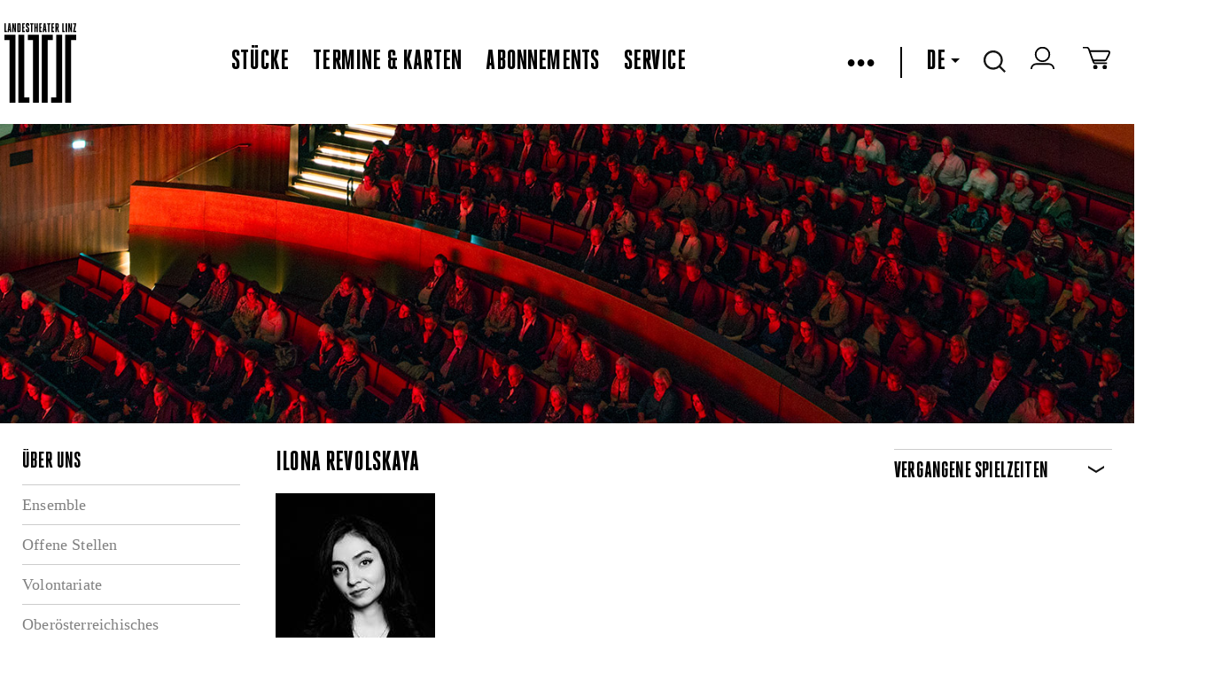

--- FILE ---
content_type: text/html
request_url: https://landestheater-linz.at/public/Person%20Details?pid=3533
body_size: 14910
content:



<!DOCTYPE html>
<!--[if lt IE 7]>      <html class="no-js lt-ie9 lt-ie8 lt-ie7"> <![endif]-->
<!--[if IE 7]>         <html class="no-js lt-ie9 lt-ie8"> <![endif]-->
<!--[if IE 8]>         <html class="no-js lt-ie9" xmlns:fb="http://www.facebook.com/2008/fbml"> <![endif]-->
<!--[if gt IE 8]><!--> <html class="no-js object html mastertemplate" xmlns="http://www.w3.org/1999/xhtml" lang="DE"> <!--<![endif]-->
<head>
  <meta charset="utf-8"> 

  <meta http-equiv="X-UA-Compatible" content="IE=edge">
  <meta name="google-site-verification" content="y6sz5EAAa2ExBkMMNUhHJEQOV9VQypChMIdbpqiIVYc" />
  <!--
<meta name="google-play-app" content="app-id=com.lemon42.ltlapp">
<meta name="apple-itunes-app" content="app-id=868390723">
-->
  
  
<title data-evo-title="1">Landestheater Linz Person Details</title>
  
  <meta name="description" content  />
  <!--<meta name="viewport" content="width=device-width, initial-scale=1.0, minimum-scale=1.0, maximum-scale=5.0"/>-->
  <meta name="viewport" content="width=1440, initial-scale=1">
  <!--<meta name="viewport" content="initial-scale=1, width=device-width, target-densitydpi=high-dpi">-->

  <link rel="shortcut icon" href="/favicon.ico?v=2" />
  <link REL="StyleSheet" HREF="/DE/repos/stylesheets/lth/main%2ecss?exp=403068&#38;fps=080ce72e0e4634c4f2bc57368ed2f35362dce386" TYPE="text/css" />
  <link rel="stylesheet" href="/DE/repos/stylesheets/lth/styles%2ecss?exp=385538&fps=0140e036cc85d133481601f9e30465656ce85d56">
  <link rel="stylesheet" href="/DE/repos/stylesheets/admin/select2%2ecss?exp=54148&fps=1c437f39baa7a1577d9747c8378f90dda33f3515">
  <link rel="stylesheet" href="/DE/repos/stylesheets/lth/shop%2ecss?exp=354745&fps=2a7433725250df05944cf1c54466776d69638051">
  <link rel="stylesheet" href="/DE/repos/stylesheets/lth/grid%2ecss?exp=380291&fps=a626f03e5215a92046a17a21e0ae6d487accb530">
  <link rel="stylesheet" href="/DE/repos/stylesheets/lth/jquery%2edatepicker%2ecss?exp=104972&fps=903d3691e1b876a5fed327341c47b8231853c01c" type="text/css" />
  <link rel="stylesheet" href="/DE/repos/stylesheets/jquery%2efancybox2%2ecss?exp=146769&fps=2e4b3acc1812ed82c8fdc1e1ebb1de6dea3d8c06" type="text/css" />
  <link rel="stylesheet" href="/DE/repos/stylesheets/lth/dropit%2ecss?exp=104967&fps=cacf0faad2a9ecb281134ce566697d711e56e311" type="text/css" />
  <link rel="stylesheet" href="/DE/repos/stylesheets/lth/jquery%2esmartbanner%2ecss?exp=151721&fps=cc6397d72f2f4e106105cae10d2ce4caa8ec53d7" type="text/css" />
  <link rel="stylesheet" href="/DE/repos/stylesheets/lth/ext/tip-twitter%2ecss?exp=150296&fps=1278bd26ad71885315535ad314d27807ffdc5992" type="text/css" />
  <!--
  <evo if='requestObj.mode("wysiwygBoo") = 0'>
    <link rel="stylesheet" href="https://libs.lemon42.com/l42-cookie-consent/dist/l42cc.min.css" />
    <evo obj=@"/repos/stylesheets/lth/cookieconsent.css"></evo>
  </evo>
  <link rel="stylesheet" href="https://cluster-booking.lemon42.com/dist/css/ltl-components.css" />
  -->

  <style>
    .vm--container {
      z-index: 40000 !important;
    }


    .seatplan-view {
      font-family: HeroicCondensed-Book;
    }
    .seatplan-view * { box-sizing: border-box!important; }
    .seatplan-view select { width: auto }
    .seatplan-view p { margin: 1rem 0; }

    .seatplan-view button {
      font-family: HeroicCondensed-Book;
      text-transform: none;
    }

    .seatplan-view .expl-overlay--choose-seat {
      left: 8px;
      font-size: 18px;
    }

    .seatplan-view .expl-overlay--checkout-info.expl-overlay--seating-info {
      width: 600px;
      font-size: 24px;
      line-height: 28px;
    }  
    .seatplan-view {  
      max-height: 950px !important;
      height: 90vh;
      min-height: auto !important; 
    }
  </style>

  
  <link rel="stylesheet" href="/DE/repos/stylesheets/lth/defaultFontTemplate?exp=389484&fps=07aec5e925d0ba2128078888eae9e1476064c8aa">

  <script src="/DE/repos/javascripts/lth/modernizr-2%2e6%2e2%2emin%2ejs?exp=10143&fps=254ce42bff52384c7c836b49963b8014b0e7eb87"></script>

  <script>
    var LTH = {
      globals : {}
    };
  </script>

  


  <!-- load default style in wysiwyg -->
  


  <style type="text/css">
    #map-canvas { min-height: 450px; border-bottom: 2px solid black; }
    .lth-infowindow {
      color: black;
      width: 350px;
    }
    .lth-infowindow img {
      height: auto;
      width: 100%;
    }
    .lth-infowindow-image,
    .lth-infowindow-info {
      display: inline-block;
      vertical-align: top;
    }
    .lth-infowindow-image {
      height: 80px;
      width: 118px;
    }
    .lth-infowindow-info {
      width: 100%;
    }
    .lth-infowindow-image + .lth-infowindow-info {
      margin-left: 20px;
      width: 212px;
    }
    .lth-infowindow-info-title {
      color: black;
      font: 22px/22px "HeroicCondensed-Heavy" !important;
      text-transform: uppercase;
    }
    .lth-infowindow-info-text {
      color: black;
      font-size: 12px;
      line-height: 18px;
      letter-spacing: 0.01em;
    }
    .lth-infowindow-links {
      margin-top: 14px;
    }
    .lth-infowindow-links a {
      color: blue;
      font-size: 11px;
      line-height: 18px;
      letter-spacing: 0.01em;
    }
    .fancybox-overlay { z-index: 30000; }
    .fancybox-wrap {background-color: white!important;}
  </style>

  <!--netzbuehne-->
  <style>
    ec-stream, ec-ticket-button {
      visibility: hidden;
    }
    ec-ticket-button button {
      max-width: 100%; 
      background: none;
      border: 2px solid #000;
      color: #000;
      font: 20px "HeroicCondensed-Heavy", sans-serif;
      letter-spacing: 0.01em;
      text-transform: uppercase;
      height: 28px;
      padding-top: 1px;
      padding-bottom: 2px;
    }
    .hydrated {
      visibility: inherit;
    }
  </style>
  <!-- ende netzbuehne-->
  

  <meta name="generator" content="evo42 - content management system by www.lemon42.com" />
  
  <link rel="stylesheet" href="/DE/repos/stylesheets/lth/intlTelInput%20v17%2e00%2ecss?exp=317156&fps=ad7d440823ebd8f6dd2e31e7598872220233a61c" type="text/css" />
  <style>
    .iti {
      width: calc(100% - 40px);
    }
    .intlphone:invalid {
      border-color: #f43a59 !important;
    }
  </style>
  <!--cookie consent--->
  <link href="https://webcache.datareporter.eu/c/bcda6f9e-8e38-4a30-97ce-225e9245dc6b/x5Oi00MJRRp1/qj5/banner.css" rel="stylesheet">
  <style>
    #dr_cookie_banner_container {
      top: 10vh;
      left: calc(50vw - 325px); 
      -webkit-transform: none !important;
      transform: none !important;
    }

    #dr_blocking_div {
      max-height: 100vh !important;
      height: 100vh !important;
    }
    @media screen and (max-device-width: 680px) and (orientation: portrait) {
         #dr_cookie_banner_container {
          left: 1%; 
          width: 400px;
         }
      }
  </style>
<meta name="author" content  /><meta name="keywords" content  /></head>
<body class=" lth lth-notready " >

  <script id="myself" data-mandant="">
    var attributes = document.getElementById('myself').attributes
    , i = attributes.length
    , mandant = '';

    while (i--) {
      if (/^data-mandant$/.test(attributes[i].name)) {
        mandant = attributes[i].value;
        break;
      }
    }


    var body = document.getElementsByTagName("body")[0];
    body.className = body.className + ' ' + mandant;
  </script>
  <header class="lth-header">
    
      <div class="webapppromobanner"></div>
    
    <nav class="lth-navplaces">
      <div class="lth-format-1 lth-top-navbar object html contenttemplate">
  

  <ul class="navbar-left">
    <li><a class="lth-i lth-i-logo" href="/" aria-label="www.landestheater-linz.at"></a></li>
    <!--<evo if='EVO.var("language")="DE"'>
      <li class="icon skg">
        <a href=@"/sitemap/lth/salzkammergut_openair/salzkammergut_openair_programm" alt="Logo Oberösterreich">
          <span class="skg-logo" id="skg-logo"></span>
        </a>
      </li>
    </evo>-->
  </ul>

  <ul class="navbar-center">
    
      
        <li class="ml-auto"><a href="/stuecke" class="" >Stücke</a></li>
        <li><a href="/termine" class="" >Termine & Karten</a></li>
        <li><a href="/abonnements" class="" >Abonnements</a></li>
        <li><a href="/service" class="" >Service</a></li>
      

      
    
  </ul>
  <!-- RIGHTSIDE-Navigation (Language-Selector, Cart, Search-Input) -->
  <ul class="lth-login navbar-right">
    <!--
    <li class="icon" title="Login/Logout">
      <span id="lth-login-status"></span>
    </li>

    <li class="icon" title="Zum Warenkorb">
      <a href=@"/sitemap/lth/Shop/Shop/Warenkorb" title="Zum Warenkorb"><span class="cart"></span></a>
    </li>
    -->
    <li id="burger-menu">
      &bull;&bull;&bull;
    </li>


    <li id="menu">
      <ul>
        
          
            <li><a href="/theatervermittlung"><span class="" >Theatervermittlung</span></a></li>
            <!--<li><a href=@"/sitemap/lth/netzbuehne/streams"><span class=EVO.var("pageClassNetzbuehne") >Netzbühne</span></a></li>-->
            <li><a href="https://www.landestheaterlinz-blog.at/" target="blank" >Blog</a></li>
            <li><a href="/presse/pressekontakt"><span class="" >Presse</span></a></li>
            <li><a href="/ueber%20uns"><span class="" >Über uns</span></a></li>
            <li><a href="/haeuser"><span class="" >Die Häuser</span></a></li>
            <li><a href="/Kontakt"><span class="" >Kontakt</span></a></li>
            <li><a href="/service/Newsletter%20Anmelung"><span class="" >Newsletter</span></a></li>
            <li id="lth-myaccount-icon" title="Mein Konto" class="icon" style="display:none;"><a href="/Shop/meinkonto/konto" title="Mein Konto">Mein Konto</a></li>
          

          
               
        
      </ul>
    </li>
    <li><span class="pipe"></span></li>
    <!-- language select start -->
    
    <li class="dropdown">
      
        
          <a tabindex="0" role="button">DE<span class="down-caret"></span></a>            
          <a tabindex="0" role="button" href="/EN/" class="dropdown-content" title="English">EN</a>
        
      
      
        
      
    </li>
    <!-- language select end -->
    <!-- search start -->
    <li class="icon dropdown">
      <span class="search"></span>
      <div class="dropdown-content"><input type="text" name="lth-search" value="" id="lth-search-input" placeholder="Search..."></div>
    </li>
    <!-- search end -->
    <!-- login -->
    <li class="icon" title="Login/Logout">
      <a href="https://tickets.landestheater-linz.at/webshop/webticket/shop?page=customerlogin.secure&#38;language=de" target="blank" aria-label="zum webshop login"><span class="login-icon"></span></a>
    </li>
    <!--login end-->
    <!-- warenkorb -->
    <li class="icon" title="Zum Warenkorb">
      <a href="https://tickets.landestheater-linz.at/webshop/webticket/shoppingcart?language=de" target="blank" aria-label="Zum Warenkorb">
        <span class="cart"></span>
        <span data-cartcount></span>
      </a>
    </li> 
    <!-- warenkorb end-->
  </ul>
          <style>
         [data-cartcount] {
           display: none !important;
         }
         [data-cartcount].active {
           font-family: 'HeroicCondensed-Book';
           display: inline-block !important;
           min-width: 10px;
           padding: 3px 7px;
           font-size: 12px;
           font-weight: 400;
           line-height: 1;
           color: #fff;
           text-align: center;
           white-space: nowrap;
           vertical-align: middle;
           background-color: #000;
           border-radius: 15px;
           transform: translate(4px, -4px);
         }
        </style>
        <script>
          function listenCookieChange(callback, interval = 1000) {
            let lastCookie = document.cookie;
            setInterval(()=> {
              let cookie = document.cookie;
              if (cookie !== lastCookie) {
                try {
                  callback({oldValue: lastCookie, newValue: cookie});
                } 
                finally {
                  lastCookie = cookie;
                }
              }
            }, interval);
          }
          
          function setCartCountFromCookie(documentCookies) {
            const f = documentCookies.split(';').find( c => String(c).trim().includes('phoeniX='));
            let cartCount = 0;
            const cartElement = document.querySelector('[data-cartcount]');
            if (f) {
              const c =  f.replace('phoeniX=','')
              const splitted = c.split('|')
              const cartItems = splitted.find( s => s.includes('items=')) 
              if (cartItems) {
                 cartCount = parseInt(cartItems.replace('items=', ''), 10)
              }
            }
            if (isNaN(cartCount) || cartCount === 0) {
              cartElement.innerHTML = '';
              cartElement.classList.remove('active')
            } else {
              cartElement.innerHTML = cartCount;
              cartElement.classList.add('active')
            } 
          } 
          
          listenCookieChange(({oldValue, newValue})=> {
              setCartCountFromCookie(newValue)
          }, 1000); 
          
          setCartCountFromCookie(document.cookie);
        </script>
  <style>
    /*burger menu icon & rotation*/
    #burger-menu {
      cursor: pointer;
    }
    .pipe {
      border-left: 2px solid black;
      height: 35px;
      display: grid;
    }
    /* menu & overlay show/hide */
    #menu {
      z-index: 99;
      visibility: hidden;
      opacity: 0;     
      position: absolute;
      /*height: 100%;*/
      margin: 0;
      width: 350px;
      top: 90px;

      background: #fff;
      list-style-type: none;
      -webkit-font-smoothing: antialiased;
      /* to stop flickering of text in safari */

      transform-origin: 0% 0%;
      transition: all 0.6s ease-in-out;
    }
    #menu.overlay {
      visibility: visible;
      opacity: 1;
    }
    #menu li {
      list-style: none;
      margin: 0;
      display: flex;
      flex-flow: column;
    }
    #menu ul {
      background-color: white;
      display: flex;
      flex-direction: column;
      padding: 1rem 0;
    }
    #menu a {
      font-size: 28px;
      line-height: 35px;
      display: block;
      margin-left: 2rem;
      margin-bottom: 1rem;
      text-decoration: none;
    }
    #menu .active {
      border-bottom: 2px solid #ccc;
    }
    .navbar-left {
      height: 107px;
    }
    .navbar-right, .navbar-left {
        display: flex;
        align-items: center;
    }
    .navbar-right > li {
      margin-right: 1.7rem;
    }
    .navbar-center {
      display:flex;
      align-items: center;
    }
    .navbar-center > li {
      margin-right: 1.7rem;
    }

    @media (max-width: 1150px) {

      nav.lth-navplaces .lth-top-navbar{
        flex-wrap: wrap;
        height: 200px;
      }
      .navbar-right {
        margin-right:0;
        margin-left:auto;
      }
      #menu {
        top: 195px;
      }
    }
    ul,
    li {
      list-style: none;
    }
    .lth-servicelinks li + li, .lth-soc-links li + li {
      margin-left: 1.7rem;
    }
    .lth-login a, .lth-login, #lth-login-status a {
      font-size: 32px;
    }
    /*make href on skg logo full height*/
    .skg a {
      display: flex;
    }
  </style>

  <script>
    const burgerMenu = document.getElementById("burger-menu");
    const menu = document.getElementById("menu");

    burgerMenu.addEventListener("click", function () {
      /*toggles the x and burger in icon*/
      burgerMenu.classList.toggle("close");
      menu.classList.toggle("overlay");
    });

    document.addEventListener("click", function (e) {
      if (!burgerMenu.contains(e.target) && !menu.contains(e.target)) {
        burgerMenu.classList.remove("close");
        menu.classList.remove("overlay");
      }
    });
  </script>

</div>   
      <div class="lth-stop-button touchdevice-video-stop-button"></div>
    </nav>

    
    

      
        
          <div id="slides" class="lth-slides">
            <img id="fakeimg" width="100%" alt="fakeimg" src="[data-uri]"><div class="lth-slide html contenttemplate">
  
  <a><img src="/DE/repos/evoscripts/lth/admin/ban/getPic?bid=1c24ad45147b195bc95933960cba623f" alt="publikum_3.jpg"/></a>
    
</div>
          </div>
        
      
      
    

    
  </header>

  <div class="public-person details lth-main">
    <div class="lth-centered lth-contentarea" id="maincontent">
      <div class="lth-layout lth-layout3column object html contenttemplate"><div class="lth-layout-pane lth-layout-lft"><h2 class="lth-header-titel object navigation">&Uuml;ber uns</h2>
<ul class="lth-nav-ul object navigation">
  
    <li class="lth-nav-item">
      <a href="/ueber%20uns/Ensemble%20-%20Spielzeit%2020142015%20neu">Ensemble</a>
    </li>
    
  
    <li class="lth-nav-item">
      <a href="/ueber%20uns/Jobangebote">Offene Stellen</a>
    </li>
    
  
    <li class="lth-nav-item">
      <a href="/ueber%20uns/volontariate">Volontariate</a>
    </li>
    
  
    <li class="lth-nav-item">
      <a href="/ueber%20uns/Opernstudio">Ober&ouml;sterreichisches Opernstudio</a>
    </li>
    
  
    <li class="lth-nav-item">
      <a href="/ueber%20uns/%c3%96ffentliche%20Ausschreibungen">&Ouml;ffentliche Ausschreibungen</a>
    </li>
    
  
    <li class="lth-nav-item">
      <a href="/ueber%20uns/Nachhaltigkeit">Nachhaltigkeit</a>
    </li>
    
  
    <li class="lth-nav-item">
      <a href="/ueber%20uns/first%5fstage">Kooperationen</a>
    </li>
    
  
</ul></div><div class="lth-layout-pane lth-layout-ctr"><article class="ensemble-person object html contenttemplate">
  
<h2>  Ilona Revolskaya</h2>
<div style='margin: 1em 0'><img src='/wwwroot/_static/persons/2460235_3590333_Ilona-Revolskaya-c_Philip-Brunnader_web.jpg' alt='  Ilona Revolskaya &copy; Philip Brunnader'><br>&copy; Philip Brunnader</div>
<section><p>Ilona Revolskayas
Stimme wird von der internationalen Presse als „von goldenem Klang” (<i>Classical
Source</i>) beschrieben und der englische <i>Guardian</i> schwärmt von ihren „stratosphärischen
Koloraturen“. Die <i>Wiener Zeitung</i> attestiert der jungen Sopranistin, eine
Künstlerin zu sein, die es schafft „Schauspiel mit geschmeidigem Gesang zu
kombinieren, dynamisch ausgewogen und nuancenreich.” <br>
Zu Revolskayas jüngsten Rollen gehören Cunegonde (<i>Candide</i>), Olympia (<i>Les
contes d'Hoffmann)</i> an der Wiener Kammeroper sowie First Wood Spite (<i>Rusalka</i>)
und Minette (<i>Peter Schmoll und seine Nachbarn</i>) am Theater an der Wien. Letztere
wurde in einer Live-Aufnahme des Theaters an der Wien mit dem ORF
Radio-Symphonieorchester Wien auf CD eingespielt.<br>
In der Saison 2020/2021 kehrt Ilona Revolskaya an das Theater an der Wien
zurück, um Thalie (<i>Platée</i>) zu singen, und ist als festes Ensemblemitglied
am Landestheater Linz als Giulietta (<i>I Capuleti ei Montecchi</i>), Eudoxie (<i>La
Juive</i>) und Armida (<i>Rinaldo</i>) zu erleben. Sie tritt auch im Goldenen
Saal des Musikvereins Wien im Rahmen der Neujahrskonzerte mit dem Tonkünstler
Orchester Niederösterreich auf.<br>
Ilona Revolskaya wurde in Stavropolsky Krai (Russland) geboren. Sie debütierte
in der Rolle der Adele (<i>Die Fledermaus</i>) am Theater für Musikalische Komödien
in Jekaterinburg und sang die Partie des Nero (<i>L'incoronazione di Poppea</i>)
beim Woodhouse Opera Festival in Großbritannien sowie Agilea (<i>Teseo</i>) und
Oriana (<i>Amadigi di Gaula</i>) beim Londoner Händel Festival. Von 2018 – 2020
war sie als junge Solistin am Theater an der Wien / Wiener Kammeroper engagiert.<br>
Revolskaya studierte am Moskauer Konservatorium und an der Royal Academy of
Music in London bei Susan McCulloch, Jonathan Papp, Barbara Frittoli, Ermonela
Jaho, Massimo Giordano, Ildiko Raimondi, Rudolf Piernay und Yuri Grigoriev. Sie
ist Absolventin der Mozarteum Summer Academy und der Solti Accademia di Bel
Canto.</p>

<p>&nbsp;</p>

Weitere Informationen finden Sie unter <a rel="nofollow" target="_blank" href="http://www.ilonarevolskaya.com/">www.ilonarevolskaya.com</a></section>
<div style='width: 100%; clear: both; margin: 1em 0'><a href="javascript:window.history.back();">Zurück</a></div>
</article></div><div class="lth-layout-pane lth-layout-rgt"><div class=" object html contenttemplate">
  
</div><div class=" object html contenttemplate">
  
<section class='lth-filter-section lth-collapsible lth-collapsible-collapsed'>
  <header class='lth-header-titel lth-section-title'>VERGANGENE SPIELZEITEN</header>
  <div class='lth-section-content lth-locations-content'>
    <strong>Spielzeit 2023/2024</strong><br><a href='/stuecke/detail?k=5004&s=2023/24'>Cavalleria Rusticana / Pagliacci</a><br>Nedda<br><a href='/stuecke/detail?k=5008&s=2023/24'>La Juive</a><br>Prinzessin Eudoxie<br><br><strong>Spielzeit 2022/2023</strong><br><a href='/stuecke/detail?k=121201062&s=2022/23'>Le nozze di Figaro (Die Hochzeit des Figaro) </a><br>Susanna<br><a href='/stuecke/detail?k=121221011&s=2022/23'>Rinaldo </a><br>Armida<br><a href='/stuecke/detail?k=121221101&s=2022/23'>Die tote Stadt</a><br>Juliette<br><a href='/stuecke/detail?k=121221203&s=2022/23'>Le Nozze di Figaro (Die Hochzeit des Figaro) </a><br>Susanna<br><br><strong>Spielzeit 2021/2022</strong><br><a href='/stuecke/detail?k=121191122&s=2021/22'>Parsifal </a><br>Klingsors Zaubermädchen<br><a href='/stuecke/detail?k=121201062&s=2021/22'>Le nozze di Figaro (Die Hochzeit des Figaro) </a><br>Susanna<br><a href='/stuecke/detail?k=121211001&s=2021/22'>La Bohème </a><br>Musetta<br><br><strong>Spielzeit 2020/2021</strong><br><a href='/stuecke/detail?k=121201571&s=2020/21'>I Capuleti e i Montecchi (Romeo und Julia) </a><br>Giulietta<br><a href='/stuecke/detail?k=129201001&s=2020/21'>Open Air: Wenn der Abendwind in den Bäumen singt</a><br>Solist*innen<br><br>
  </div>
</section>

</div></div></div>
    </div>
  </div>

  <!-- footer-->
  <style>
    .lth-servicelinks li + li, .lth-soc-links li + li {
      margin-left: 1.7rem;
    }
  </style>
  <footer class="lth-footer">
    <nav class="lth-footer-legalsnav">
      <ul class="lth-servicelinks">
        <li>2026 OÖ Theater und Orchester GmbH - </li>
        <li><a href="/AGB">AGB</a></li>
        <li><a href="/privacy">Datenschutz</a></li>
        <li><a href="/imprint">Impressum</a></li>
        <li><a href="/Kontakt">Kontakt</a></li>

      </ul>
      <ul class="lth-soc-links">
        
          <li><a target="_blank" aria-label="zur Webseite Bruckner Orchester Linz" aria-describedby="Link öffnet in einem neuen Fenster" class="lth-i lth-i-bol" href="http://www.bruckner-orchester.at/"></a></li>
          <li><a target="_blank" aria-label="zur Webseite das Anton" aria-describedby="Link öffnet in einem neuen Fenster" class="lth-i lth-i-anton" href="http://www.dasanton.at/"></a></li>
          <li><a target="_blank" aria-label="zur Webseite Kultur Österreich" aria-describedby="Link öffnet in einem neuen Fenster" class="lth-i lth-i-kultur" href="http://www.land-oberoesterreich.gv.at/cps/rde/xchg/ooe/hs.xsl/145_DEU_HTML.htm"></a></li>
        
     
        <li><a target="_blank" aria-label="zur Facebook Seite LandestheaterLinz" aria-describedby="Link öffnet in einem neuen Fenster" class="fb" href="https://www.facebook.com/LandestheaterLinz"></a></li>
        
        <li><a target="_blank" aria-label="zur Instagramm Seite landestheaterlinz"  aria-describedby="Link öffnet in einem neuen Fenster" class="in" href="https://www.instagram.com/landestheaterlinz/"></a></li>
        <li><a target="_blank" aria-label="zur Twitter Seite LTheater_linz"  aria-describedby="Link öffnet in einem neuen Fenster" class="tw" href="http://twitter.com/LTheater_linz"></a></li>
        <li><a target="_blank" aria-label="zum YouTube-Kanal LandestheaterLinz" aria-describedby="Link öffnet in einem neuen Fenster" class="yt" href="http://www.youtube.com/LandestheaterLinz"></a></li>
        <li><a target="_blank" aria-label="zur TikTok Seite @landestheaterlinz" aria-describedby="Link öffnet in einem neuen Fenster" class="tiktok" href="https://www.tiktok.com/@landestheaterlinz"></a></li>
        <!--<li><a target="_blank" class="blog" href="https://www.landestheaterlinz-blog.at/"></a></li>-->
        <li><a target="blank" aria-label="zur Webseite upperaustria.at" aria-describedby="Link öffnet in einem neuen Fenster" href="https://www.upperaustria.at/de/" class="ooe-logo"></a></li>
      </ul>
    </nav>
  </footer>



  <script src="//ajax.googleapis.com/ajax/libs/jquery/1.10.2/jquery.min.js"></script>
  <script src="/DE/repos/javascripts/lth/jqueryui-widget%2ejs?exp=65367&fps=cc31453e01846cc2629452d509cb30ec189d3466"></script>

  <script src="/DE/repos/javascripts/lth/jquery%2eevent%2emove%2ejs?exp=65768&fps=2985ac17957e8f8f1e855f2a3840a9166720c8a6"></script>

  <script src="/DE/repos/javascripts/lth/jquery%2eevent%2eswype%2ejs?exp=57839&fps=811eec7c894d8a8b2705003e281f94220145db4d"></script>

  <script src="/DE/repos/javascripts/lth/echo%2ejs?exp=191664&fps=9b45bd97b703c7f30ce6b42653f31b2d22df6f35"></script>

  <script src="/DE/repos/javascripts/lth/imagesloaded%2ejs?exp=49916&fps=b39aacac99e9088c20cf209378767681f81aaf3f"></script>

  
  

  <!-- polyfill for older browsers that do not support InstersectionOberver-->
  <!--
  <evo if='EVO.arg("local")=1'>
    <script src="http://localhost:8080/js/ltl-components.js"></script>
  </evo>
  <evo if='EVO.arg("local")<>1'>
    <script src="https://cluster-booking.lemon42.com/dist/js/ltl-components.js"></script>
  </evo>
  -->
  
  <script>
    if (window.L42 === undefined) {
      window.L42 = {}; 
      
    }
  </script>
  <script src="/DE/repos/javascripts/lth/underscore-min%2ejs?exp=27835&fps=43549d253ed35d16ddba31381fb82130d7a8f88e"></script>
  <script src="/DE/repos/javascripts/admin/select2%2ejs?exp=144998&fps=117d6e601bda45ba83c1aaa0d913f356d9852804"></script>
  <script src="/DE/repos/javascripts/lth/jQuery%2equick%2epagination%2ejs?exp=69000&fps=a5f2630502864de59167d6bad9684773f0c59881"></script>
  <script src="/DE/repos/javascripts/lth/ext/jquery%2eposhytip%2ejs?exp=81265&fps=70986eb4518e3f33e6c3ad9997724d3f22b84192"></script>
  <script type="text/javascript" src="/DE/repos/javascripts/date%2ejs?exp=118165&fps=dcdc4c452022689383c10b0e86635477ea611fba"></script>
  <script type="text/javascript" src="/DE/repos/javascripts/jquery%2edatepicker%2ejs?exp=49925&fps=6bfc1228ed66d3d25752f3a58b6aa27ae5e0e70c"></script>
  <script src="/DE/repos/javascripts/lth/main%2ejs?exp=399988&fps=d918c4e21e1c20b1540a23901c4224361bbd6037"></script>
  <script>
    $(function() {  
      $(document).on("click",'.lth-btn-buyTickets-external',function() {

        var extLocation = $(this).data("lth-url");

        if (!/^(f|ht)tps?:\/\//i.test(extLocation)) {
          extLocation = "http://" + extLocation;
        }
        
        var win = window.open(extLocation, '_blank');
        win.focus();

      });
    });
  </script>
  <script src="/DE/repos/javascripts/lth/presse%2ejs?exp=191672&fps=f4064931ad6b0dc95c11b34656e3a4bee2ea1353"></script>

  <script src="/DE/repos/javascripts/jquery%2emousewheel-3%2e0%2e6%2epack%2ejs?exp=8547&fps=42feaf245cd568e079a9cedc1e0703c053cf5575"></script>    
  <script src="/DE/repos/javascripts/jquery%2efancybox%2epack%2ejs?exp=8551&fps=59a956cc4d22721276d5dfcda0290344eb8cbc79"></script>


  <script src="/DE/repos/javascripts/lth/jquery%2etimer%2ejs?exp=49931&fps=05f0032922dc92b3c7f7b7a6d393e23de206156e"></script>
  
  <script>
    $(function(){
      if (typeof wcsPageInit == 'function' ){
        console.log("Mastertemplate calling wcsPageInit().");
        wcsPageInit();
      }
    });
  </script>



  

  <script src="/DE/repos/javascripts/lth/codeFormRegistration%2ejs?exp=347416&fps=808cb0d4e8e2a88e18f51d83fdb0e81b88bc406b"></script>

  <script>var activeSite='';</script>

  
  <script> 
    window.dataLayer = window.dataLayer || [];
    function gtag(){dataLayer.push(arguments);}
  </script>

  <script src="//instant.page/5.1.0" type="module" integrity="sha384-by67kQnR+pyfy8yWP4kPO12fHKRLHZPfEsiSXR8u2IKcTdxD805MGUXBzVPnkLHw"></script>
  <!--netzbuehne-->
  <!--
    <script type="module" src="https://code.easy-connect.io/webshop/tog/v1/webshop.esm.js"></script>
    <script nomodule="" src="https://code.easy-connect.io/webshop/tog/v1/webshop.js"></script>
    <script type="module" src="https://code.easy-connect.io/streaming/tog/v1/ec-stream.esm.js"></script>
    <script nomodule="" src="https://code.easy-connect.io/streaming/tog/v1/ec-stream.js"></script>
    <ec-sidebar-wrapper google-analytics='ua'></ec-sidebar-wrapper>
  -->
  <!--ende netzbuhene-->
  <script src="/DE/repos/javascripts/lth/socialshare%2ejs?exp=306748&fps=16866f1ad2bbb941577432d13783af4ec44cad25"></script>
  <script>var socialshare = new Socialshare()</script>

  
<script src="https://webcache.datareporter.eu/c/bcda6f9e-8e38-4a30-97ce-225e9245dc6b/x5Oi00MJRRp1/qj5/banner.js" type="text/javascript" charset="utf-8"></script>
<script>
window.cookieconsent.initialise(dr_cookiebanner_options); //dr_cookiebanner_options.gtmInit();
</script>
  
  <script src="/DE/repos/javascripts/lth/intl-tel-input%20v17%2e0%2e0%2ejs?exp=317158&fps=14a86ae73038800ceb731c04c68559a73367e44d"></script>
  <script>
    function initIntlPhone() {
      $(".intlphone").intlTelInput({
        allowDropdown: true, // whether or not to allow the dropdown
        autoHideDialCode: true, // if there is just a dial code in the input: remove it on blur, and re-add it on focus
        autoPlaceholder: "polite", // add a placeholder in the input with an example number for the selected country
        customPlaceholder: null, // modify the auto placeholder
        dropdownContainer: null, // append menu to specified element
        excludeCountries: [], // don't display these countries
        formatOnDisplay: true, // format the input value during initialisation and on setNumber
        geoIpLookup: null, // geoIp lookup function
        hiddenInput: "", // inject a hidden input with this name, and on submit, populate it with the result of getNumber
        initialCountry: "at", // initial country
        localizedCountries: {'de': 'Deutschland', 'at': 'Österreich'}, // localized country names e.g. { 'de': 'Deutschland' }
        nationalMode: false, // don't insert international dial codes
        onlyCountries: ["al", "ad", "at", "by", "be", "ba", "bg", "hr", "cz", "dk",
                        "ee", "fo", "fi", "fr", "de", "gi", "gr", "va", "hu", "is", "ie", "it", "lv",
                        "li", "lt", "lu", "mk", "mt", "md", "mc", "me", "nl", "no", "pl", "pt", "ro",
                        "ru", "sm", "rs", "sk", "si", "es", "se", "ch", "ua", "gb"], // display only these countries
        placeholderNumberType: "MOBILE", // number type to use for placeholders
        preferredCountries: [ 'at','de','ch','it','cz','sk','hu' ], // the countries at the top of the list. defaults to united states and united kingdom
        separateDialCode: false, // display the country dial code next to the selected flag so it's not part of the typed number
        utilsScript: "/DE/repos/javascripts/lth/intl-tel-input%20v17%2e0%2e0%20utils%2ejs?exp=317160&#38;fps=3013a9f62656efcd44112f29d6c045c9607e1a7d" // specify the path to the libphonenumber script to enable validation/formatting
      });
      $(".intlphone").on('blur change keyup', validateIntlPhone);
    }
    function validateIntlPhone(ev) {
      $element = $(this);
      var formatted = $element.val().replace(/^00/,"+").replace(/^0(?=[^0])/,"");
      $element.val(formatted);
      var getNum = $element.intlTelInput('getNumber');
      $element.intlTelInput("setNumber",getNum)
      var errorMap = ["Ungültige Telefonnummer", "Ungültiger Ländercode", "Telefonnummer zu kurz", "Telefonnummer zu lang", "Telefonnummer ungültig"];
      //var isValid = $element.intlTelInput('getNumber').length > 3 ? $element.intlTelInput("isValidNumber");
      var isValid = $element.intlTelInput("isValidNumber");
      var feedbackField = $element.closest('.iti').parent().siblings('.invalid-feedback');
      $element.prop('invalid',!isValid);
      $element.get(0).setCustomValidity(isValid ? '' : 'Invalid');
      feedbackField.css('display', isValid ? 'none': 'block'); 
      if (!isValid) {
        var errorCode = $element.intlTelInput("getValidationError");
        feedbackField.html(errorMap[errorCode] || errorMap[0]);
      }
      var numberType = 'INVALID'
      switch ($element.intlTelInput("getNumberType")) {
        case 0: 
          numberType = 'LANDLINE';
          break;
        case 1:
          numberType = 'MOBILE';
          break;
        default:
          numberType = 'INVALID';
          break;
      }
      $('[intlnumbertype]').val(numberType)
    }
    initIntlPhone()    
  </script>
  <<!--style>
    body .buorg {
      cursor: initial !important;
      pointer-events: none !important;
    }
    body .buorg-buttons {
      display: none !important;
      pointer-events: none !important;
    }
  
 
  <script>
    // aria-label für /repos/templates/content/lth/publikationitem-publikationenbox
    document.querySelectorAll('[data-downloadlink] a').forEach( el => el.setAttribute('aria-label','Dokument Download'))
  </script>
  
  <!--script> 
    var $buoop = {
      required:{
        e:-4,f:-3,o:-3,s:-1,c:-3
      },
      insecure:true,
      unsupported:true,
      api:2025.03,  // 2021.10
      reminder: 0, // always show
      noclose: true, // can't close
      no_permanent_hide: true, // can't ignore
      url: '',
    }; 
    function $buo_f(){ 
      var e = document.createElement("script"); 
      e.src = "//browser-update.org/update.min.js"; 
      document.body.appendChild(e);
    };
    try {document.addEventListener("DOMContentLoaded", $buo_f,false)}
    catch(e){window.attachEvent("onload", $buo_f)}
  </script-->
  
  
    <script>

      var _rollbarConfig = {
        enabled: window.document.documentMode === undefined,
        accessToken: "7667a85f7cf44139825236fb7690fe87",
        captureUncaught: true,
        captureUnhandledRejections: true,
        captureIp: false,
        hostSafeList: ['landestheater-linz.at'],
        ignoredMessages: ["Abgebrochen", 'cancelled','Parsen der Antwort nicht möglich.', 'The network connection was lost.', 'NetworkError when attempting to fetch resource.','Zeitüberschreitung bei der Anforderung.'],
        payload: {
          environment: "production"
        }
      };
    </script>
    <script src="/DE/repos/javascripts/lth/rollbar%2ejs?exp=317451&fps=924965d4a9b4adb24e778e71338a6f2f0e72032b"></script>
  

</body>
</html>